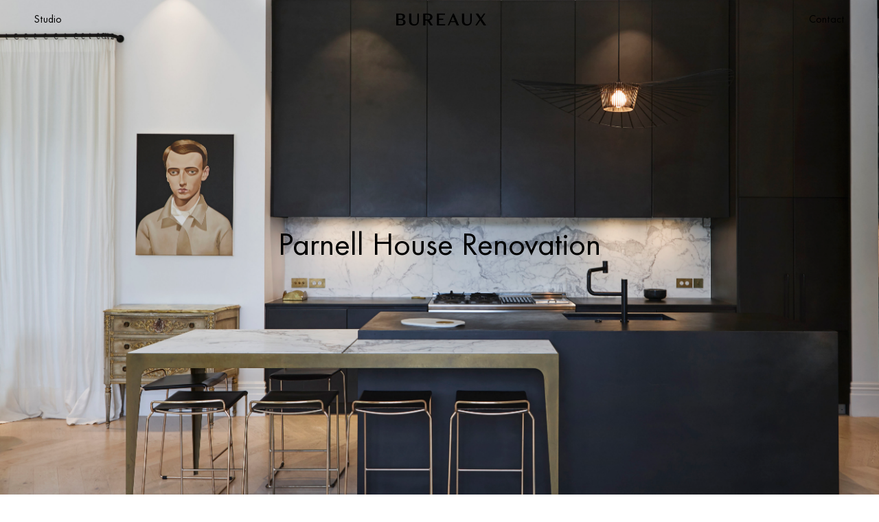

--- FILE ---
content_type: text/html; charset=UTF-8
request_url: https://bureaux.co.nz/portfolio/parnell-house-renovation
body_size: 2463
content:
<!DOCTYPE html>
<html class="project-page">
    <head>
        <title>Bureaux</title>

        <meta charset="UTF-8">

        <meta name="viewport" content="width=device-width,initial-scale=1">

                        
        
        <link rel="stylesheet" href="/static/app.css?v=5" type="text/css">
    </head>
    <body>
        <div id="container">

                
<header class="">

    <div class="backdrop"></div>

    <div class="header ">
        <span class="header-left">
                        <span class="header-item">
                <a href="/studio">Studio</a>
            </span>
        </span>

        <span class="header-center">
            <span class="header-logo">
                <a href="/portfolio">

                    <!-- Generator: Adobe Illustrator 23.0.2, SVG Export Plug-In . SVG Version: 6.00 Build 0)  -->
                    <svg version="1.1" id="logo" xmlns="http://www.w3.org/2000/svg" xmlns:xlink="http://www.w3.org/1999/xlink" x="0px" y="0px"
                         viewBox="0 0 425.2 85.04" style="enable-background:new 0 0 425.2 85.04;" xml:space="preserve">
                        <polygon points="368.69,69.46 388.26,41.28 370.4,15.11 381.97,15.11 394.78,33.9 407.44,15.11 414.82,15.11 398.2,38.95
                            419.01,69.46 407.52,69.46 391.75,46.32 376.07,69.46 "/>
                        <path d="M307.66,48.42V15.11h10.1v32.46c0,10.4,5.05,16.38,14.29,16.38c9.16,0,13.9-5.28,13.9-16.38V15.11h6.52v33.24
                            c0,14.37-9.09,21.9-21.9,21.9C316.12,70.24,307.66,62.17,307.66,48.42"/>
                        <path d="M270.47,14.8h-4.12l-23.84,54.67h6.37l6.45-15.14h21.82l6.76,15.14h10.64L270.47,14.8z M257.5,49.28l8.62-20.27l8.93,20.27
                            H257.5z"/>
                        <polygon points="192.7,69.46 192.7,15.11 229.82,15.11 229.82,20.7 202.72,20.7 202.72,38.64 222.21,38.64 222.21,44.15
                            202.72,44.15 202.72,63.87 231.06,63.87 231.06,69.46 "/>
                        <path d="M158.84,46.17c8.39-1.79,13.82-6.83,13.82-14.91c0-10.41-8.7-16.15-21.28-16.15h-21.2v54.36h10.17V46.95h8.07l14.83,22.52
                            h11.1L158.84,46.17z M140.36,41.98V20.47h8.07c9.4,0,13.74,3.49,13.74,10.79c0,7.07-4.35,10.72-13.74,10.72H140.36z"/>
                        <path d="M65.19,48.42V15.11H75.2v32.46c0,10.4,5.13,16.38,14.29,16.38c9.16,0,13.98-5.28,13.98-16.38V15.11h6.52v33.24
                            c0,14.37-9.09,21.9-21.9,21.9C73.65,70.24,65.19,62.17,65.19,48.42"/>
                        <path d="M32.9,41.51v-0.16c7.53-0.54,13.9-5.05,13.9-12.66c0-9.78-8.93-13.59-19.8-13.59H6.19v54.36h22.29
                            c11.65,0,20.58-4.27,20.58-14.68C49.05,45.55,41.13,41.82,32.9,41.51z M16.28,20.47h8.7c7.38,0,11.57,2.56,11.57,9.09
                            c0,6.99-4.74,9.4-11.65,9.4h-8.62V20.47z M26.07,64.11h-9.78V44.23h9.16c8.39,0,13.36,2.95,13.36,10.02
                            C38.8,61.47,33.91,64.11,26.07,64.11z"/>
                    </svg>

                </a>
            </span>
        </span>

        <span class="header-right">
                                    <span class="header-item">
                <a href="/contact">Contact</a>
            </span>
        </span>

        <span class="menu-button">
            <button class="hamburger hamburger--boring" type="button">
                <span class="hamburger-box">
                    <span class="hamburger-inner"></span>
                </span>
            </button>
        </span>
    </div>

    <div class="mobile-menu">
        <a href="/portfolio">Portfolio</a>
        <a href="/studio">Studio</a>
                        <a href="/contact">Contact</a>
    </div>
</header>
            </header>

            <main>
                	

	<div class="project">
		<div class="section">
						
<div class="entry-hero">
	<div class="image"   style="background-image: url(/images/B313@ROTA/1811-BUREAUX-Rota-Plc_7035x.jpg)"></div>
	<h1  class="heading" style="color: ">Parnell House Renovation</h1>
</div>		</div>

					<div class="section">
										<div class="entry-paragraph">
	<div class="paragraph">
		<p>This full interior renovation of a 1990s Parnell home lets an impressive collection of art and antique furniture come to the fore. The art also helped dictate the palette – the blackened-steel kitchen cabinetry, for instance, draws in the background tone of a nearby Peter Stichbury portrait.<br /><br />With its exacting attention to detailing in all rooms, the home itself could be described as a collection of meticulously finished architectural moments, best exemplified by the kitchen island, which extends into an elegant table of brass and marble, and richly textured stone surfaces.<em><br /></em><em><br /></em><em>Photography by Jackie Meiring</em></p>
	</div>
</div>								</div>
					<div class="section">
										<div class="entry-image-group">
	<div class="image-group width-wide">
		
		<div class="image-group-item" style="background-image: url(/images/B313@ROTA/1811-BUREAUX-Rota-Plc_7048x.jpg)"></div>
		<p class="image-group-caption"></p> 
	</div>
</div>							</div>
					<div class="section">
										<div class="entry-image-group">
	<div class="image-group width-wide">
		
		<div class="image-group-item" style="background-image: url(/images/B313@ROTA/1811-BUREAUX-Rota-Plc_7064x.jpg)"></div>
		<p class="image-group-caption"></p> 
	</div>
</div>							</div>
					<div class="section">
										<div class="entry-image-group">
	<div class="image-group width-wide">
		
		<div class="image-group-item" style="background-image: url(/images/B313@ROTA/1811-BUREAUX-Rota-Plc_7207x.jpg)"></div>
		<p class="image-group-caption"></p> 
	</div>
</div>							</div>
					<div class="section">
										<div class="entry-image-group">
	<div class="image-group width-wide">
		
		<div class="image-group-item" style="background-image: url(/images/B313@ROTA/1811-BUREAUX-Rota-Plc_7192x.jpg)"></div>
		<p class="image-group-caption"></p> 
	</div>
</div>							</div>
					<div class="section">
										<div class="entry-image-group">
	<div class="image-group width-wide">
		
		<div class="image-group-item" style="background-image: url(/images/B313@ROTA/1811-BUREAUX-Rota-Plc_7123x.jpg)"></div>
		<p class="image-group-caption"></p> 
	</div>
</div>							</div>
					<div class="section">
										<div class="entry-image-group">
	<div class="image-group width-full">
		
		<div class="image-group-item" style="background-image: url(/images/B313@ROTA/1811-BUREAUX-Rota-Plc_7248x.jpg)"></div>
		<p class="image-group-caption"></p> 
	</div>
</div>							</div>
					<div class="section">
										<div class="entry-image-group">
	<div class="image-group width-wide">
		
		<div class="image-group-item" style="background-image: url(/images/B313@ROTA/1811-BUREAUX-Rota-Plc_7082x.jpg)"></div>
		<p class="image-group-caption"></p> 
	</div>
</div>							</div>
					<div class="section">
										<div class="entry-image-group">
	<div class="image-group width-wide">
		
		<div class="image-group-item" style="background-image: url(/images/B313@ROTA/1811-BUREAUX-Rota-Plc_7085x.jpg)"></div>
		<p class="image-group-caption"></p> 
	</div>
</div>							</div>
					<div class="section">
										<div class="entry-image-group">
	<div class="image-group width-wide">
		
		<div class="image-group-item" style="background-image: url(/images/B313@ROTA/1904-BUREAUX-Rota-Place_2732.jpg)"></div>
		<p class="image-group-caption"></p> 
	</div>
</div>							</div>
					<div class="section">
										<div class="entry-image-group">
	<div class="image-group width-wide">
		
		<div class="image-group-item" style="background-image: url(/images/B313@ROTA/1904-BUREAUX-Rota-Place_2708.jpg)"></div>
		<p class="image-group-caption"></p> 
	</div>
</div>							</div>
					<div class="section">
										<div class="entry-image-group">
	<div class="image-group width-wide">
		
		<div class="image-group-item" style="background-image: url(/images/B313@ROTA/1904-BUREAUX-Rota-Place_2703.jpg)"></div>
		<p class="image-group-caption"></p> 
	</div>
</div>							</div>
					<div class="section">
										<div class="entry-image-group">
	<div class="image-group width-wide">
		
		<div class="image-group-item" style="background-image: url(/images/B313@ROTA/1904-BUREAUX-Rota-Place_2707.jpg)"></div>
		<p class="image-group-caption"></p> 
	</div>
</div>							</div>
					<div class="section">
										<div class="entry-image-group">
	<div class="image-group width-wide">
		
		<div class="image-group-item" style="background-image: url(/images/B313@ROTA/1811-BUREAUX-Rota-Plc_7187x.jpg)"></div>
		<p class="image-group-caption"></p> 
	</div>
</div>							</div>
			</div>
            </main>
        </div>

                        <script src="/static/app.js?v=5"></script>
        
    <script>
    	new fullpage('.project', {
    		licenseKey: "49C370C4-92D44AFA-8129FDA3-FD8DADA2",
			autoScrolling: true,
			scrollHorizontally: false,
            responsiveWidth: 769,
            responsiveSlides: false,
            fitToSection: false,
		});

    </script>
    </body>
</html>
